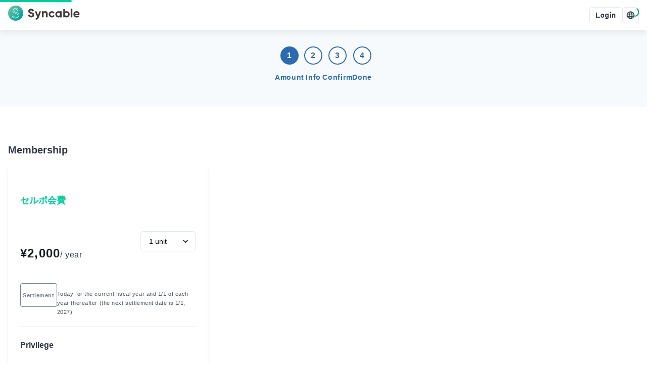

--- FILE ---
content_type: text/html; charset=utf-8
request_url: https://www.google.com/recaptcha/api2/anchor?ar=1&k=6LdaqMQUAAAAAD9wZCAAI7JuUvrM-QCDxbaZyEsX&co=aHR0cHM6Ly9zeW5jYWJsZS5iaXo6NDQz&hl=en&v=PoyoqOPhxBO7pBk68S4YbpHZ&size=invisible&anchor-ms=20000&execute-ms=30000&cb=ip72ga3x9dff
body_size: 48567
content:
<!DOCTYPE HTML><html dir="ltr" lang="en"><head><meta http-equiv="Content-Type" content="text/html; charset=UTF-8">
<meta http-equiv="X-UA-Compatible" content="IE=edge">
<title>reCAPTCHA</title>
<style type="text/css">
/* cyrillic-ext */
@font-face {
  font-family: 'Roboto';
  font-style: normal;
  font-weight: 400;
  font-stretch: 100%;
  src: url(//fonts.gstatic.com/s/roboto/v48/KFO7CnqEu92Fr1ME7kSn66aGLdTylUAMa3GUBHMdazTgWw.woff2) format('woff2');
  unicode-range: U+0460-052F, U+1C80-1C8A, U+20B4, U+2DE0-2DFF, U+A640-A69F, U+FE2E-FE2F;
}
/* cyrillic */
@font-face {
  font-family: 'Roboto';
  font-style: normal;
  font-weight: 400;
  font-stretch: 100%;
  src: url(//fonts.gstatic.com/s/roboto/v48/KFO7CnqEu92Fr1ME7kSn66aGLdTylUAMa3iUBHMdazTgWw.woff2) format('woff2');
  unicode-range: U+0301, U+0400-045F, U+0490-0491, U+04B0-04B1, U+2116;
}
/* greek-ext */
@font-face {
  font-family: 'Roboto';
  font-style: normal;
  font-weight: 400;
  font-stretch: 100%;
  src: url(//fonts.gstatic.com/s/roboto/v48/KFO7CnqEu92Fr1ME7kSn66aGLdTylUAMa3CUBHMdazTgWw.woff2) format('woff2');
  unicode-range: U+1F00-1FFF;
}
/* greek */
@font-face {
  font-family: 'Roboto';
  font-style: normal;
  font-weight: 400;
  font-stretch: 100%;
  src: url(//fonts.gstatic.com/s/roboto/v48/KFO7CnqEu92Fr1ME7kSn66aGLdTylUAMa3-UBHMdazTgWw.woff2) format('woff2');
  unicode-range: U+0370-0377, U+037A-037F, U+0384-038A, U+038C, U+038E-03A1, U+03A3-03FF;
}
/* math */
@font-face {
  font-family: 'Roboto';
  font-style: normal;
  font-weight: 400;
  font-stretch: 100%;
  src: url(//fonts.gstatic.com/s/roboto/v48/KFO7CnqEu92Fr1ME7kSn66aGLdTylUAMawCUBHMdazTgWw.woff2) format('woff2');
  unicode-range: U+0302-0303, U+0305, U+0307-0308, U+0310, U+0312, U+0315, U+031A, U+0326-0327, U+032C, U+032F-0330, U+0332-0333, U+0338, U+033A, U+0346, U+034D, U+0391-03A1, U+03A3-03A9, U+03B1-03C9, U+03D1, U+03D5-03D6, U+03F0-03F1, U+03F4-03F5, U+2016-2017, U+2034-2038, U+203C, U+2040, U+2043, U+2047, U+2050, U+2057, U+205F, U+2070-2071, U+2074-208E, U+2090-209C, U+20D0-20DC, U+20E1, U+20E5-20EF, U+2100-2112, U+2114-2115, U+2117-2121, U+2123-214F, U+2190, U+2192, U+2194-21AE, U+21B0-21E5, U+21F1-21F2, U+21F4-2211, U+2213-2214, U+2216-22FF, U+2308-230B, U+2310, U+2319, U+231C-2321, U+2336-237A, U+237C, U+2395, U+239B-23B7, U+23D0, U+23DC-23E1, U+2474-2475, U+25AF, U+25B3, U+25B7, U+25BD, U+25C1, U+25CA, U+25CC, U+25FB, U+266D-266F, U+27C0-27FF, U+2900-2AFF, U+2B0E-2B11, U+2B30-2B4C, U+2BFE, U+3030, U+FF5B, U+FF5D, U+1D400-1D7FF, U+1EE00-1EEFF;
}
/* symbols */
@font-face {
  font-family: 'Roboto';
  font-style: normal;
  font-weight: 400;
  font-stretch: 100%;
  src: url(//fonts.gstatic.com/s/roboto/v48/KFO7CnqEu92Fr1ME7kSn66aGLdTylUAMaxKUBHMdazTgWw.woff2) format('woff2');
  unicode-range: U+0001-000C, U+000E-001F, U+007F-009F, U+20DD-20E0, U+20E2-20E4, U+2150-218F, U+2190, U+2192, U+2194-2199, U+21AF, U+21E6-21F0, U+21F3, U+2218-2219, U+2299, U+22C4-22C6, U+2300-243F, U+2440-244A, U+2460-24FF, U+25A0-27BF, U+2800-28FF, U+2921-2922, U+2981, U+29BF, U+29EB, U+2B00-2BFF, U+4DC0-4DFF, U+FFF9-FFFB, U+10140-1018E, U+10190-1019C, U+101A0, U+101D0-101FD, U+102E0-102FB, U+10E60-10E7E, U+1D2C0-1D2D3, U+1D2E0-1D37F, U+1F000-1F0FF, U+1F100-1F1AD, U+1F1E6-1F1FF, U+1F30D-1F30F, U+1F315, U+1F31C, U+1F31E, U+1F320-1F32C, U+1F336, U+1F378, U+1F37D, U+1F382, U+1F393-1F39F, U+1F3A7-1F3A8, U+1F3AC-1F3AF, U+1F3C2, U+1F3C4-1F3C6, U+1F3CA-1F3CE, U+1F3D4-1F3E0, U+1F3ED, U+1F3F1-1F3F3, U+1F3F5-1F3F7, U+1F408, U+1F415, U+1F41F, U+1F426, U+1F43F, U+1F441-1F442, U+1F444, U+1F446-1F449, U+1F44C-1F44E, U+1F453, U+1F46A, U+1F47D, U+1F4A3, U+1F4B0, U+1F4B3, U+1F4B9, U+1F4BB, U+1F4BF, U+1F4C8-1F4CB, U+1F4D6, U+1F4DA, U+1F4DF, U+1F4E3-1F4E6, U+1F4EA-1F4ED, U+1F4F7, U+1F4F9-1F4FB, U+1F4FD-1F4FE, U+1F503, U+1F507-1F50B, U+1F50D, U+1F512-1F513, U+1F53E-1F54A, U+1F54F-1F5FA, U+1F610, U+1F650-1F67F, U+1F687, U+1F68D, U+1F691, U+1F694, U+1F698, U+1F6AD, U+1F6B2, U+1F6B9-1F6BA, U+1F6BC, U+1F6C6-1F6CF, U+1F6D3-1F6D7, U+1F6E0-1F6EA, U+1F6F0-1F6F3, U+1F6F7-1F6FC, U+1F700-1F7FF, U+1F800-1F80B, U+1F810-1F847, U+1F850-1F859, U+1F860-1F887, U+1F890-1F8AD, U+1F8B0-1F8BB, U+1F8C0-1F8C1, U+1F900-1F90B, U+1F93B, U+1F946, U+1F984, U+1F996, U+1F9E9, U+1FA00-1FA6F, U+1FA70-1FA7C, U+1FA80-1FA89, U+1FA8F-1FAC6, U+1FACE-1FADC, U+1FADF-1FAE9, U+1FAF0-1FAF8, U+1FB00-1FBFF;
}
/* vietnamese */
@font-face {
  font-family: 'Roboto';
  font-style: normal;
  font-weight: 400;
  font-stretch: 100%;
  src: url(//fonts.gstatic.com/s/roboto/v48/KFO7CnqEu92Fr1ME7kSn66aGLdTylUAMa3OUBHMdazTgWw.woff2) format('woff2');
  unicode-range: U+0102-0103, U+0110-0111, U+0128-0129, U+0168-0169, U+01A0-01A1, U+01AF-01B0, U+0300-0301, U+0303-0304, U+0308-0309, U+0323, U+0329, U+1EA0-1EF9, U+20AB;
}
/* latin-ext */
@font-face {
  font-family: 'Roboto';
  font-style: normal;
  font-weight: 400;
  font-stretch: 100%;
  src: url(//fonts.gstatic.com/s/roboto/v48/KFO7CnqEu92Fr1ME7kSn66aGLdTylUAMa3KUBHMdazTgWw.woff2) format('woff2');
  unicode-range: U+0100-02BA, U+02BD-02C5, U+02C7-02CC, U+02CE-02D7, U+02DD-02FF, U+0304, U+0308, U+0329, U+1D00-1DBF, U+1E00-1E9F, U+1EF2-1EFF, U+2020, U+20A0-20AB, U+20AD-20C0, U+2113, U+2C60-2C7F, U+A720-A7FF;
}
/* latin */
@font-face {
  font-family: 'Roboto';
  font-style: normal;
  font-weight: 400;
  font-stretch: 100%;
  src: url(//fonts.gstatic.com/s/roboto/v48/KFO7CnqEu92Fr1ME7kSn66aGLdTylUAMa3yUBHMdazQ.woff2) format('woff2');
  unicode-range: U+0000-00FF, U+0131, U+0152-0153, U+02BB-02BC, U+02C6, U+02DA, U+02DC, U+0304, U+0308, U+0329, U+2000-206F, U+20AC, U+2122, U+2191, U+2193, U+2212, U+2215, U+FEFF, U+FFFD;
}
/* cyrillic-ext */
@font-face {
  font-family: 'Roboto';
  font-style: normal;
  font-weight: 500;
  font-stretch: 100%;
  src: url(//fonts.gstatic.com/s/roboto/v48/KFO7CnqEu92Fr1ME7kSn66aGLdTylUAMa3GUBHMdazTgWw.woff2) format('woff2');
  unicode-range: U+0460-052F, U+1C80-1C8A, U+20B4, U+2DE0-2DFF, U+A640-A69F, U+FE2E-FE2F;
}
/* cyrillic */
@font-face {
  font-family: 'Roboto';
  font-style: normal;
  font-weight: 500;
  font-stretch: 100%;
  src: url(//fonts.gstatic.com/s/roboto/v48/KFO7CnqEu92Fr1ME7kSn66aGLdTylUAMa3iUBHMdazTgWw.woff2) format('woff2');
  unicode-range: U+0301, U+0400-045F, U+0490-0491, U+04B0-04B1, U+2116;
}
/* greek-ext */
@font-face {
  font-family: 'Roboto';
  font-style: normal;
  font-weight: 500;
  font-stretch: 100%;
  src: url(//fonts.gstatic.com/s/roboto/v48/KFO7CnqEu92Fr1ME7kSn66aGLdTylUAMa3CUBHMdazTgWw.woff2) format('woff2');
  unicode-range: U+1F00-1FFF;
}
/* greek */
@font-face {
  font-family: 'Roboto';
  font-style: normal;
  font-weight: 500;
  font-stretch: 100%;
  src: url(//fonts.gstatic.com/s/roboto/v48/KFO7CnqEu92Fr1ME7kSn66aGLdTylUAMa3-UBHMdazTgWw.woff2) format('woff2');
  unicode-range: U+0370-0377, U+037A-037F, U+0384-038A, U+038C, U+038E-03A1, U+03A3-03FF;
}
/* math */
@font-face {
  font-family: 'Roboto';
  font-style: normal;
  font-weight: 500;
  font-stretch: 100%;
  src: url(//fonts.gstatic.com/s/roboto/v48/KFO7CnqEu92Fr1ME7kSn66aGLdTylUAMawCUBHMdazTgWw.woff2) format('woff2');
  unicode-range: U+0302-0303, U+0305, U+0307-0308, U+0310, U+0312, U+0315, U+031A, U+0326-0327, U+032C, U+032F-0330, U+0332-0333, U+0338, U+033A, U+0346, U+034D, U+0391-03A1, U+03A3-03A9, U+03B1-03C9, U+03D1, U+03D5-03D6, U+03F0-03F1, U+03F4-03F5, U+2016-2017, U+2034-2038, U+203C, U+2040, U+2043, U+2047, U+2050, U+2057, U+205F, U+2070-2071, U+2074-208E, U+2090-209C, U+20D0-20DC, U+20E1, U+20E5-20EF, U+2100-2112, U+2114-2115, U+2117-2121, U+2123-214F, U+2190, U+2192, U+2194-21AE, U+21B0-21E5, U+21F1-21F2, U+21F4-2211, U+2213-2214, U+2216-22FF, U+2308-230B, U+2310, U+2319, U+231C-2321, U+2336-237A, U+237C, U+2395, U+239B-23B7, U+23D0, U+23DC-23E1, U+2474-2475, U+25AF, U+25B3, U+25B7, U+25BD, U+25C1, U+25CA, U+25CC, U+25FB, U+266D-266F, U+27C0-27FF, U+2900-2AFF, U+2B0E-2B11, U+2B30-2B4C, U+2BFE, U+3030, U+FF5B, U+FF5D, U+1D400-1D7FF, U+1EE00-1EEFF;
}
/* symbols */
@font-face {
  font-family: 'Roboto';
  font-style: normal;
  font-weight: 500;
  font-stretch: 100%;
  src: url(//fonts.gstatic.com/s/roboto/v48/KFO7CnqEu92Fr1ME7kSn66aGLdTylUAMaxKUBHMdazTgWw.woff2) format('woff2');
  unicode-range: U+0001-000C, U+000E-001F, U+007F-009F, U+20DD-20E0, U+20E2-20E4, U+2150-218F, U+2190, U+2192, U+2194-2199, U+21AF, U+21E6-21F0, U+21F3, U+2218-2219, U+2299, U+22C4-22C6, U+2300-243F, U+2440-244A, U+2460-24FF, U+25A0-27BF, U+2800-28FF, U+2921-2922, U+2981, U+29BF, U+29EB, U+2B00-2BFF, U+4DC0-4DFF, U+FFF9-FFFB, U+10140-1018E, U+10190-1019C, U+101A0, U+101D0-101FD, U+102E0-102FB, U+10E60-10E7E, U+1D2C0-1D2D3, U+1D2E0-1D37F, U+1F000-1F0FF, U+1F100-1F1AD, U+1F1E6-1F1FF, U+1F30D-1F30F, U+1F315, U+1F31C, U+1F31E, U+1F320-1F32C, U+1F336, U+1F378, U+1F37D, U+1F382, U+1F393-1F39F, U+1F3A7-1F3A8, U+1F3AC-1F3AF, U+1F3C2, U+1F3C4-1F3C6, U+1F3CA-1F3CE, U+1F3D4-1F3E0, U+1F3ED, U+1F3F1-1F3F3, U+1F3F5-1F3F7, U+1F408, U+1F415, U+1F41F, U+1F426, U+1F43F, U+1F441-1F442, U+1F444, U+1F446-1F449, U+1F44C-1F44E, U+1F453, U+1F46A, U+1F47D, U+1F4A3, U+1F4B0, U+1F4B3, U+1F4B9, U+1F4BB, U+1F4BF, U+1F4C8-1F4CB, U+1F4D6, U+1F4DA, U+1F4DF, U+1F4E3-1F4E6, U+1F4EA-1F4ED, U+1F4F7, U+1F4F9-1F4FB, U+1F4FD-1F4FE, U+1F503, U+1F507-1F50B, U+1F50D, U+1F512-1F513, U+1F53E-1F54A, U+1F54F-1F5FA, U+1F610, U+1F650-1F67F, U+1F687, U+1F68D, U+1F691, U+1F694, U+1F698, U+1F6AD, U+1F6B2, U+1F6B9-1F6BA, U+1F6BC, U+1F6C6-1F6CF, U+1F6D3-1F6D7, U+1F6E0-1F6EA, U+1F6F0-1F6F3, U+1F6F7-1F6FC, U+1F700-1F7FF, U+1F800-1F80B, U+1F810-1F847, U+1F850-1F859, U+1F860-1F887, U+1F890-1F8AD, U+1F8B0-1F8BB, U+1F8C0-1F8C1, U+1F900-1F90B, U+1F93B, U+1F946, U+1F984, U+1F996, U+1F9E9, U+1FA00-1FA6F, U+1FA70-1FA7C, U+1FA80-1FA89, U+1FA8F-1FAC6, U+1FACE-1FADC, U+1FADF-1FAE9, U+1FAF0-1FAF8, U+1FB00-1FBFF;
}
/* vietnamese */
@font-face {
  font-family: 'Roboto';
  font-style: normal;
  font-weight: 500;
  font-stretch: 100%;
  src: url(//fonts.gstatic.com/s/roboto/v48/KFO7CnqEu92Fr1ME7kSn66aGLdTylUAMa3OUBHMdazTgWw.woff2) format('woff2');
  unicode-range: U+0102-0103, U+0110-0111, U+0128-0129, U+0168-0169, U+01A0-01A1, U+01AF-01B0, U+0300-0301, U+0303-0304, U+0308-0309, U+0323, U+0329, U+1EA0-1EF9, U+20AB;
}
/* latin-ext */
@font-face {
  font-family: 'Roboto';
  font-style: normal;
  font-weight: 500;
  font-stretch: 100%;
  src: url(//fonts.gstatic.com/s/roboto/v48/KFO7CnqEu92Fr1ME7kSn66aGLdTylUAMa3KUBHMdazTgWw.woff2) format('woff2');
  unicode-range: U+0100-02BA, U+02BD-02C5, U+02C7-02CC, U+02CE-02D7, U+02DD-02FF, U+0304, U+0308, U+0329, U+1D00-1DBF, U+1E00-1E9F, U+1EF2-1EFF, U+2020, U+20A0-20AB, U+20AD-20C0, U+2113, U+2C60-2C7F, U+A720-A7FF;
}
/* latin */
@font-face {
  font-family: 'Roboto';
  font-style: normal;
  font-weight: 500;
  font-stretch: 100%;
  src: url(//fonts.gstatic.com/s/roboto/v48/KFO7CnqEu92Fr1ME7kSn66aGLdTylUAMa3yUBHMdazQ.woff2) format('woff2');
  unicode-range: U+0000-00FF, U+0131, U+0152-0153, U+02BB-02BC, U+02C6, U+02DA, U+02DC, U+0304, U+0308, U+0329, U+2000-206F, U+20AC, U+2122, U+2191, U+2193, U+2212, U+2215, U+FEFF, U+FFFD;
}
/* cyrillic-ext */
@font-face {
  font-family: 'Roboto';
  font-style: normal;
  font-weight: 900;
  font-stretch: 100%;
  src: url(//fonts.gstatic.com/s/roboto/v48/KFO7CnqEu92Fr1ME7kSn66aGLdTylUAMa3GUBHMdazTgWw.woff2) format('woff2');
  unicode-range: U+0460-052F, U+1C80-1C8A, U+20B4, U+2DE0-2DFF, U+A640-A69F, U+FE2E-FE2F;
}
/* cyrillic */
@font-face {
  font-family: 'Roboto';
  font-style: normal;
  font-weight: 900;
  font-stretch: 100%;
  src: url(//fonts.gstatic.com/s/roboto/v48/KFO7CnqEu92Fr1ME7kSn66aGLdTylUAMa3iUBHMdazTgWw.woff2) format('woff2');
  unicode-range: U+0301, U+0400-045F, U+0490-0491, U+04B0-04B1, U+2116;
}
/* greek-ext */
@font-face {
  font-family: 'Roboto';
  font-style: normal;
  font-weight: 900;
  font-stretch: 100%;
  src: url(//fonts.gstatic.com/s/roboto/v48/KFO7CnqEu92Fr1ME7kSn66aGLdTylUAMa3CUBHMdazTgWw.woff2) format('woff2');
  unicode-range: U+1F00-1FFF;
}
/* greek */
@font-face {
  font-family: 'Roboto';
  font-style: normal;
  font-weight: 900;
  font-stretch: 100%;
  src: url(//fonts.gstatic.com/s/roboto/v48/KFO7CnqEu92Fr1ME7kSn66aGLdTylUAMa3-UBHMdazTgWw.woff2) format('woff2');
  unicode-range: U+0370-0377, U+037A-037F, U+0384-038A, U+038C, U+038E-03A1, U+03A3-03FF;
}
/* math */
@font-face {
  font-family: 'Roboto';
  font-style: normal;
  font-weight: 900;
  font-stretch: 100%;
  src: url(//fonts.gstatic.com/s/roboto/v48/KFO7CnqEu92Fr1ME7kSn66aGLdTylUAMawCUBHMdazTgWw.woff2) format('woff2');
  unicode-range: U+0302-0303, U+0305, U+0307-0308, U+0310, U+0312, U+0315, U+031A, U+0326-0327, U+032C, U+032F-0330, U+0332-0333, U+0338, U+033A, U+0346, U+034D, U+0391-03A1, U+03A3-03A9, U+03B1-03C9, U+03D1, U+03D5-03D6, U+03F0-03F1, U+03F4-03F5, U+2016-2017, U+2034-2038, U+203C, U+2040, U+2043, U+2047, U+2050, U+2057, U+205F, U+2070-2071, U+2074-208E, U+2090-209C, U+20D0-20DC, U+20E1, U+20E5-20EF, U+2100-2112, U+2114-2115, U+2117-2121, U+2123-214F, U+2190, U+2192, U+2194-21AE, U+21B0-21E5, U+21F1-21F2, U+21F4-2211, U+2213-2214, U+2216-22FF, U+2308-230B, U+2310, U+2319, U+231C-2321, U+2336-237A, U+237C, U+2395, U+239B-23B7, U+23D0, U+23DC-23E1, U+2474-2475, U+25AF, U+25B3, U+25B7, U+25BD, U+25C1, U+25CA, U+25CC, U+25FB, U+266D-266F, U+27C0-27FF, U+2900-2AFF, U+2B0E-2B11, U+2B30-2B4C, U+2BFE, U+3030, U+FF5B, U+FF5D, U+1D400-1D7FF, U+1EE00-1EEFF;
}
/* symbols */
@font-face {
  font-family: 'Roboto';
  font-style: normal;
  font-weight: 900;
  font-stretch: 100%;
  src: url(//fonts.gstatic.com/s/roboto/v48/KFO7CnqEu92Fr1ME7kSn66aGLdTylUAMaxKUBHMdazTgWw.woff2) format('woff2');
  unicode-range: U+0001-000C, U+000E-001F, U+007F-009F, U+20DD-20E0, U+20E2-20E4, U+2150-218F, U+2190, U+2192, U+2194-2199, U+21AF, U+21E6-21F0, U+21F3, U+2218-2219, U+2299, U+22C4-22C6, U+2300-243F, U+2440-244A, U+2460-24FF, U+25A0-27BF, U+2800-28FF, U+2921-2922, U+2981, U+29BF, U+29EB, U+2B00-2BFF, U+4DC0-4DFF, U+FFF9-FFFB, U+10140-1018E, U+10190-1019C, U+101A0, U+101D0-101FD, U+102E0-102FB, U+10E60-10E7E, U+1D2C0-1D2D3, U+1D2E0-1D37F, U+1F000-1F0FF, U+1F100-1F1AD, U+1F1E6-1F1FF, U+1F30D-1F30F, U+1F315, U+1F31C, U+1F31E, U+1F320-1F32C, U+1F336, U+1F378, U+1F37D, U+1F382, U+1F393-1F39F, U+1F3A7-1F3A8, U+1F3AC-1F3AF, U+1F3C2, U+1F3C4-1F3C6, U+1F3CA-1F3CE, U+1F3D4-1F3E0, U+1F3ED, U+1F3F1-1F3F3, U+1F3F5-1F3F7, U+1F408, U+1F415, U+1F41F, U+1F426, U+1F43F, U+1F441-1F442, U+1F444, U+1F446-1F449, U+1F44C-1F44E, U+1F453, U+1F46A, U+1F47D, U+1F4A3, U+1F4B0, U+1F4B3, U+1F4B9, U+1F4BB, U+1F4BF, U+1F4C8-1F4CB, U+1F4D6, U+1F4DA, U+1F4DF, U+1F4E3-1F4E6, U+1F4EA-1F4ED, U+1F4F7, U+1F4F9-1F4FB, U+1F4FD-1F4FE, U+1F503, U+1F507-1F50B, U+1F50D, U+1F512-1F513, U+1F53E-1F54A, U+1F54F-1F5FA, U+1F610, U+1F650-1F67F, U+1F687, U+1F68D, U+1F691, U+1F694, U+1F698, U+1F6AD, U+1F6B2, U+1F6B9-1F6BA, U+1F6BC, U+1F6C6-1F6CF, U+1F6D3-1F6D7, U+1F6E0-1F6EA, U+1F6F0-1F6F3, U+1F6F7-1F6FC, U+1F700-1F7FF, U+1F800-1F80B, U+1F810-1F847, U+1F850-1F859, U+1F860-1F887, U+1F890-1F8AD, U+1F8B0-1F8BB, U+1F8C0-1F8C1, U+1F900-1F90B, U+1F93B, U+1F946, U+1F984, U+1F996, U+1F9E9, U+1FA00-1FA6F, U+1FA70-1FA7C, U+1FA80-1FA89, U+1FA8F-1FAC6, U+1FACE-1FADC, U+1FADF-1FAE9, U+1FAF0-1FAF8, U+1FB00-1FBFF;
}
/* vietnamese */
@font-face {
  font-family: 'Roboto';
  font-style: normal;
  font-weight: 900;
  font-stretch: 100%;
  src: url(//fonts.gstatic.com/s/roboto/v48/KFO7CnqEu92Fr1ME7kSn66aGLdTylUAMa3OUBHMdazTgWw.woff2) format('woff2');
  unicode-range: U+0102-0103, U+0110-0111, U+0128-0129, U+0168-0169, U+01A0-01A1, U+01AF-01B0, U+0300-0301, U+0303-0304, U+0308-0309, U+0323, U+0329, U+1EA0-1EF9, U+20AB;
}
/* latin-ext */
@font-face {
  font-family: 'Roboto';
  font-style: normal;
  font-weight: 900;
  font-stretch: 100%;
  src: url(//fonts.gstatic.com/s/roboto/v48/KFO7CnqEu92Fr1ME7kSn66aGLdTylUAMa3KUBHMdazTgWw.woff2) format('woff2');
  unicode-range: U+0100-02BA, U+02BD-02C5, U+02C7-02CC, U+02CE-02D7, U+02DD-02FF, U+0304, U+0308, U+0329, U+1D00-1DBF, U+1E00-1E9F, U+1EF2-1EFF, U+2020, U+20A0-20AB, U+20AD-20C0, U+2113, U+2C60-2C7F, U+A720-A7FF;
}
/* latin */
@font-face {
  font-family: 'Roboto';
  font-style: normal;
  font-weight: 900;
  font-stretch: 100%;
  src: url(//fonts.gstatic.com/s/roboto/v48/KFO7CnqEu92Fr1ME7kSn66aGLdTylUAMa3yUBHMdazQ.woff2) format('woff2');
  unicode-range: U+0000-00FF, U+0131, U+0152-0153, U+02BB-02BC, U+02C6, U+02DA, U+02DC, U+0304, U+0308, U+0329, U+2000-206F, U+20AC, U+2122, U+2191, U+2193, U+2212, U+2215, U+FEFF, U+FFFD;
}

</style>
<link rel="stylesheet" type="text/css" href="https://www.gstatic.com/recaptcha/releases/PoyoqOPhxBO7pBk68S4YbpHZ/styles__ltr.css">
<script nonce="fRSyTkXFE2YR7g1P4ApEGA" type="text/javascript">window['__recaptcha_api'] = 'https://www.google.com/recaptcha/api2/';</script>
<script type="text/javascript" src="https://www.gstatic.com/recaptcha/releases/PoyoqOPhxBO7pBk68S4YbpHZ/recaptcha__en.js" nonce="fRSyTkXFE2YR7g1P4ApEGA">
      
    </script></head>
<body><div id="rc-anchor-alert" class="rc-anchor-alert"></div>
<input type="hidden" id="recaptcha-token" value="[base64]">
<script type="text/javascript" nonce="fRSyTkXFE2YR7g1P4ApEGA">
      recaptcha.anchor.Main.init("[\x22ainput\x22,[\x22bgdata\x22,\x22\x22,\[base64]/[base64]/[base64]/[base64]/[base64]/[base64]/[base64]/[base64]/[base64]/[base64]\\u003d\x22,\[base64]\\u003d\\u003d\x22,\[base64]/DjMO/w57DjsKfw47Ci8OjEcKYRTfCnlDDhcO7wpjCp8O1w7PCsMKXA8Oaw4M3XllvNVDDjMOpKcOAwr9iw6YKw5bDjMKOw6cqwo7DmcKVb8OEw4Bhw5MtC8Owbh7Cu3/CkW9Xw6TCh8KTDCvCgWsJPkzCscKKYsOowodEw6PDk8OjOiRrCcOZNnRsVsOscGzDoixPw5HCs2dnwp7CihvCuy4FwrQOwpHDpcO2woXCvhMuSsOkQcKbZglFUjHDug7ChMKmwqHDpD1Uw4LDk8K8P8KrKcOGZ8KNwqnCj0XDvMOaw49ew6t3wpnCjw/CvjMGL8Oww7fCssKywpUbX8ONwrjCucOTDQvDoSHDpTzDkWA1aEfDisO/[base64]/wr7Dt8OkKMK5w5HCosKZw7BWQnFbwrbCjybCpMKIwrLCr8KBHMOOwqXCjRtqw5DCi0IAwpfCm2QxwqEgwpPDhnEOwqEnw43CrsOTZTHDmVDCnSHCjgMEw7LDm2PDvhTDkEfCp8K9w7PCiUYbTcOVwo/[base64]/[base64]/DhTbDqcO4OMK4wpBmw67CrUjDpnnDi148w6lJHsOZTF/[base64]/DtcKhw7cdwqDDsMK/asOjwqxGNMKuesOBw5sRw5AAw6jCksOkwrsPw63CsMKbwonDvcKOPcOBwrUOQndWFcKFQCXDvUDCvR/DmMK2WlAvwrwnw7UVw6rCuipZwrTCh8KBwrZnOsO9wrDCrj4QwoFAT0LClEMkw59LNEdVWAnDjCFLP1dIw4kUw7BIw6bDksO2w7bDuW3CnjZow4/ComRLTiXClcOLezodw6x2YDHCv8OfwqbCpmbCksKiwrdlw5zDiMOjDsKvw4kzw5TDkcOsZcKvS8Krw4bCrhDDisOBIMKMw7hrwrZCbcOKw4EIwrEpw6fDrB3DtW/CrR1oeMK7csKpOcKPw6EOQ3ALJsKqbXDCtiBrMsKewrskJCQ5wpTDgGPDtcKJb8OzwoDDp1vDsMONw7/Ctm0Ow4XCpmHDssOlw5ojS8KPGsOXw7LCr0R5CsOBw4E4D8OFw6tlwq9ED2JYwq7CqMOwwpkKf8O9w7DCrABGbcO9w60BC8K8wpNELsOHwrXCtm3Cp8OyRMO/OX/Dnhovw57CiW3DkEgOw5FzbA9EShZ7w7BzShxew6/DhSByMcO0UMKRMy1pIzTDpcK8wo5dwr/DlEQmwo3CgwRXKsK5ZsKwTlDCnlDDk8KcN8K+wprDp8OzKsKgZ8KROzczw4VKwpTCsQZ0ccOTwo48wq7CjMK6KQLDt8OawrkuI1LCigF8wozDp3/Du8OWBMOjWcOvfMOnBBfDom0KP8KSQsOYwprDjW53GsO+wpJDMDnClcO9wqLDjMO2O29jwqjCu3nDgDEFwpkSwoRPwp/CjDMfw6Q4woBmw5bCo8Kuwr5tGyh0Fk4ALlLCgkvCgcOxwpVjw7drBcOqwoZJfhJgwpsaw5jDl8KAwopINVjDmcKcJMOpTsO/[base64]/DpGAoHznDs8KNwpdjwrwXbMKvw4cwVljCpilxwq4GwpbCnw/[base64]/Cn8O9wqwUTMO8w43CrsKDeHNsbcOqw4EYwo8jdMOtw7kDw5AXZsOLw4EawrBvEcOlwoQww4XDlxPDjFjDvMKLw6IDwqbDtx7Dl3JSVMKvwrVAwr/CqMK4w7bCoGbDgcKhw6xmFAvCucKaw4rCnX3DhMOxwqrDjh7CksKVdsOydUoaHhnDuwvCtMKzWcKqFsK1UEdKdQZpwpkHw6PCl8OXbcODKcOdw60kBH9uw5B5chrDrg4Ec1bCuzfCh8KNw4bCtsO9woRLd2rCl8K+w4fDlUsxwoYTCsK7w5nDmC/[base64]/w4dOaMKCScOACDvDnUUZwo7CgFjDnsKQcWHDpsOCwq3CplwmwqnChsKfWcOFwqPDpGsIASPChcKhw6jCl8KfIQZ3ZS0YdsK1wpDCgcKjwq3CuwnCoQnDqsKZwprDoBJKHMK0X8OJcA90VcOmwqAZwp0XRE7DgsOFRBJOLMK0wpzCoh4lw5lIFTsfXVLClEzCkMK/w5TDg8OuBxXDqsKKw47DosKeLi1ZM2nDqMOQQQnDsVk7wqAAwrB5NyrDocKfw6sNPENBLsKfw7J/CcKuw7x/CmhbUnHDvmMyBsK3woFFw5HCknnDosKAwqw4f8O7RGAtcHIYwqPDvMKMacKxw5bDijpWS03CsGkcwrFxw7LCiT5LYxNhwqPDsSYQXyQiS8OfF8O9w7ERw4zDnwvDmFkWw6nDhw90wpbCqDlHK8Oxwp4BwpPDg8KSw6rClMKgDcOyw4fDqXEgw7V2w5g/XMKjb8ODwoYvccKQwpwTwoRCG8OEw6d7ETXDjMKNwrMOw7phZ8KoLcKLw6nCssOrVhsgWQnCjCjCpQPDucK7WMODwpDCnMOfHC88HQjDjSUJCxgkM8Kew4wpwrU6FXYeJMO8wpo4V8Odwp50RMOsw4EDw6jCqw/CoB5MP8O+wovCo8KSw6XDi8OIw5zDpMK/w47CocKHwpVOw5hTU8OsTsKowpVBw4PCsxt1BE4IG8O9ASNtXsKMNzjDjjliC2wiwoXChsOdw73CssK8Z8OmZMOdSn5Ew6lBwo/Chk4eYcKET3XDmmvCn8KwF0bCncKmFsOzVwd/EsOhfcOSOHDDny5jwrgFwoMgScOMw4jCmsKBwqzChsOKw4wrwp5Iw7vChUTCvcOEwrDCjDDCosOCwo0RK8K3OWzCvMKKM8OsMcKgwrrDoDbDtcOhQsKsKX4zw7DDj8KQw6MMI8KVwoTCszrDrcOVNsK9w4Avw7vCpsO8w7/Cqwktwpc9w7zDmMK5H8OswqHDvMKTZMO4ayljw7gawol3w6/Cix/Cr8O5I2Iww4fCmsKXDHpIw4XCjsK5woM8wrfDk8KFw4TCglI5UEbCmFQVwpXDh8KhFyjCvcKNacOoHsKlwr/Dn0s0wr7Cg1F1Nk3DhcK3bmheNjRjw5cCw65SJ8OVRMKkMXgjMTvCq8KRVjEcwqkhwrFsH8OPYUxuwoTDrCQSw5PCu2FcwpTCqsKPWlB3eVI2OCgwwoTDjcOAwrZZwrLDjU7DisKMNMOdAhfDkMOEWMOLwpbCiDHChMO4aMKaaE/CqWPDqsOfDAvCsCTCucK1RsKxJXshe1RvDmrCgMKhw74CwoZYNi91w5nCgMKKwpfDm8K+w4TCriwoIcKLGTTDhExtwpzCgMKFbsO+wr/CoyDDl8KBwoxaDMKhwo3Dp8OLOhYoccOXw5HCsFpbeEpAw7rDtMK8w7UxbjXCusKRw6bDocK4wrLCp28Iw6xGw6vDnBLDucOQbG14EmwVw61bfsK1w7Auf3PCsMKrwobDknMWFcKEHsKtw4M5w7hRD8K+B2DDuXMzWcOTwolYw5cnH05cwpxPdEvCl2/ChcKiw5QQC8OjZBrDh8O0w43ClT3Cm8OIw77CnMO3e8OfInTCq8K5w7DCvxkdbD/[base64]/[base64]/[base64]/wpjCoAZgAULCqDFQYsORFMKmbzzDm8OsQ8KAwpEUwrjDvzDDlyJlO0FtA3jDt8OeSlXCocKSGMKRDUd+LcKBw4JeQsOFwq1ZwqDCh0bCjMOEb0bCngPCr0LDlMKAw6JeWcKnwqHDq8OaF8OSw7nDhsOVwo1wwpbDoMOMFDk2w4bDtCQefA/Cr8KYIMObAVo5SMKqSsKMdnFtw6A3MGHCmwXDuQ7CpcOFQcKJF8K3w4E7VHBiwqxBK8OYWzUKa2jCj8Omw6QDB0R0w7pywpTDomDDoMK6w5rCpxAccz8ZeElNw5Rlwrt0w78nIsKMQcOmNsKgfU8GMn/Dq34BcsKwQw1zwpDChwpOwobCm0rCjUbDssK+wpbCusODasOhYcKxZU3DjXLCv8K/w4vDlcKkG13CosOwE8K8wofDrWHDs8K4TMKsC2R9KCYFD8KfwoXCqknCu8O2NMO/wobCognDkcKEwp8mw4Qhw4NTZ8K/NB/CssOww7bCq8Oaw5A+w50nLTfCqWcXbsOWw67DtUzDisOFJsK4ZsOSw7U8w5rCggrClndLEsKvQMOCVH9xGcK5TsO4wpxFBcOSQGfDj8Kew4PDn8KhWmXDvG1WSMKnAV3DlMKJw6NTw61vAQsGYcKULcK2wqPCi8O/w7PCj8Ocw6/CjlzDicKKw7p6OB/CjVPCkcOidsOUw4zDrX4Cw4XDlS1Pwp7DulXCvk8HAsOowqoLwrdyw6PDosKow43Cs30hWizCsMK9YmVVJ8KNw6kwTHTCnMO3w6PCpBdrwrY6J2NAwppfw7/DusOSwr0Bw5fCicOTw7YywoV4w40acnfDqRR6Ax9Zw5UXWmtQI8K1wrrDojd2aypnwq/DiMOfcwEvBmEHwrbCgsKIw6bCr8OcwrELw7LDl8O2wptLcMOcw5/Dp8OGwq/[base64]/[base64]/wqdSNhTCjwMCbAPCnFPCjlpOCTIgKH/CscOwDcO7VsOIwp7CqS7CmMKxJsOow5sXZcOlSH3ClsKAHXQ9IMOLE0/DqcO5RA/CrMK6w6vDrsO+D8K+bsKHUXddMS/DucKlPh3CqsK5w4/[base64]/CjMOmwrTDhWsyIsOiwqA0woIbwo1Bwr0fwpYrwps2J1t5FsKkWsKDw7NiQcKgw6PDmMKkw6vDnMKTR8KsKTzDmMK0ZQVmI8ODeivDjcKnVMOvBRl6PsOECms4w6fDgCF7CcO+w7o/wqHCmsK1w7jDrMKAw4HCs0LCn1/[base64]/[base64]/DgsOow6PCtGpSwqdJw47CpSvDkThhwrjDqxTDhcOcw5IeT8K8wo3ClWbDikPDiMK5w7oIAUA2w5ADwrNMesOGH8OLwpzChwDCg0fCo8KYVAhFWcKPwprCj8OWwr/CtMKvBT4wRRvDhwfDssKnX1MCf8OrV8ONw4PDiMO+acKawqwnMMKNwoVnF8OQw6PDgSolw5fDisKcEMOMw7sfwqZCw7vCo8OMccK/[base64]/DlkxIw6wNL8ODcsKVwp/[base64]/Cm8KBbMOYw57DvF7DgcKzwqU3w4fDkD1YGggLUMOfwqUEwq/[base64]/[base64]/Drj/Dp2V6EsKawq1nK8O2BcKPJ8KIwrQMw4nCsBTDvMKdEkonAivDkE7CiiFuwppHSMO0KltVY8Kjwq/CuT17wp52w6TClVpFwqfDuEpEIUHCtsOzw58fRcOHwp3CjcOuwogMG3PDjzwKQlReDMOWBzBoWXrDscOaYh0ra1YWwobChsO9woPDu8OHWFhLEMKOwpR5w4Qfwp7CjsO/MhbDvy9vXsOAfT3Cr8KZLDrDm8OTBsKRw4RQw5jDuhvDhl3CswLCjTvCv3bDusKUEj0Tw6tWw70AEMK2bcKTfQ0FOEPCpyTCkjLDnnrCv0rDssKuw4JiwqHCh8OuIXTDn27Ct8KoIi/DiUPDuMKuw7wwF8KYB0AZw4TCgk3CjwjDhcKMAMOgwo/[base64]/CmUxxwqLDr8OOw44SIjPDtcOUdcK3wqMEPMOBw6TCqsOpw7nCqMOeKMOOwrrDhcKfQCs1bw5kEG4swq0XRTAzBXMIK8K7LsOYbynDrMOFMmcNw7TDvkLCjsOyF8OrN8OLwpvCqF1yRQ9Kw7ZARcKLwoghXsOtw5/[base64]/Cmk8gZR4HZy02wq7Cn8OQwqoyw6zCo8O9T3jDu8KNbA3Cs0zDqC7Dpzx0w4cvw6DCkAlvw5jCj0BXfX7CpjdSa2jDsxMDw4rCt8KNPsOjwpTCk8KZEMKtBMKhw79gw5FIwrXChzPCjgtMwoDCqAoYwq/CoXDCmsK0DsO8YkRlMcO8Zh85wobDuMO2w4dES8KCR27DlhPDvCzCtsK9PiR2LsOWw6PCjTPCvsOQwonDu3FLFE/[base64]/CoMOcUm7DrsOUbX5mcwzDpkh0woDCi8KCU8KCRMOww6vDiSrCoGIGw77CvMKcfxbDgGV5UzbCgB0oATxIYnnCmG5ZwqcRwoRZbgtGwohZF8K8Y8KoMsKJwoHClcO/wonCnEzComthw5lZw58nCgLDhw7ChxV3IMOzw6YsQWbCk8OSRcKsA8KneMKdG8OSw7zDh3fCj1PDs25zOcK5ZcOHPMKkw4VveUd1w7YAXj9OY8O4XCw3PsKyI3IPw4PCkwheOxluN8O9wptAcXLCucOJB8OawrLDlxQJbsO/w4wSW8OAFRR8wqFKchTDgcKIaMO/wpHDg1TDrhUSw519OsKdw67CgWF9W8OYwoRKIsOEwrR2w7fCj8KMOSHCi8OkaH/DtSA1w409acK1U8KmE8K3w5Rpw5TDqBUIw54ow7hdw705w5wdUsKSBXduwo1aw7xKIyDCoMOTw5bCuFALw45zI8Ojw6nDhcOwRBl9wqvCohvCqH/DjsKxbzYowpvClTMQw5jCoypFYXPCrsKGw4AWw4jCvcOPwrR6wr0CMcKKwoTCkF/[base64]/Cpxo4w4oaw6NpHMOcw5EaB8K0McOYw5hsw6BWaHp0w792L8KFw4d4w5XDkHAkw41lRcOyUgFAwrjCmsKoScO9wowgMiIrEcKJP3/DjxpgwprDmcKhFW7CnkfCm8OFGsOpXsOjfcK1wo3CuUpkwr1awqbCvUPChMONTMOgworDk8KowoAMwogBw7cfDB/ChMKYA8K2H8OxVFDDg3nDlsOMw7/[base64]/w6rDk8KHw6rDh8Ojw6Acw5IHJcOTwrQ1w79uGMOsw5bCpHrChMO9w47DtcOdPsOWV8OrwrAfA8O4XMOUV3jCs8Khw4zDmG/[base64]/w7XDq0bDhDLCumvChcOWw5XDuMKAPU88LWgIOy7Cm8O4w5fChcKmwobDhcO3bsK2RjdND1EHwpJjW8OeIjvDg8Kiwocnw6/CvlxbwqnCgcKxwpvCpC7DjMODw4PCtMOpwqBsw5h5EsOewq7Ci8KLMcOmHsOMwpnChMO6EnPCrhPDjGfCtcKWw4JfFxlwL8OSw789FMKzw6/Dg8OCQW/DoMOdWMKSwr/CrsKUEcKmcw9fABLChsK0ScKhZ2pvw7/CvychHsO9ODFowqTCmsOibSbDnMKWw5xHYMKLTcOpwopFw69gZcKfw5QdKFwcbx5XcV7CksKeDsKpGWbDnsKPB8KAQH4jwpzCg8OaRcOseQ3DqMOFw7syFcKKw4l8w4J+aDZwOcOOD0PCvyjDpcOeH8OfdifCm8OUw7E+wqIZwo7CqsOIwp/Doi00w6c1woEaXsKVBcOuYzwrNcKOw6jDni41ZyHDocOmK2t2BMOECBkVwpAFdXzChcOUcsOgbXrDulzCowg9PMOXwp8mDQUTZ2TDl8OPJlvCqMO+wrlZG8KBwo3DlMOQTcOSesKRwpfCvMK+wr/DhRpKw5DCkMOPasOjV8KOVcKxIFrCnUDDhMO3PcO+MTkbwo1JwqLCg0DDlik/[base64]/JsK7EcOXw4zDj8KNwprDvgRcwr3DsEBpOMOvS8KDYsKMWMOLBDd2ecOEw4zDjcOTw43CnsKBUHNJcMOTa3xXwqXDjsKuwqzDnsKtBMOfJR5YTBEUV3p6ecOjVcKzwofCosOVwoRTw6fDq8Olw4t+cMOYZ8OIccKPw7Mqw4fCksOSwr3Dt8OqwrACNW/Cv3vCgMKbeWrCusK3w7PDsj/CpWDCmcKqwo9bCcOtTsOdw4DCnSTDhQ57w4XDucKtVcOvw7TDgMOFwr5WIsOww5jDnMOoMMKkwr57aMKoVjHDlcKCw6/[base64]/w4DCoWLChDnDh8O/[base64]/[base64]/GBHDrn7DkcKkw4MGw4nDjytSwqXDqsO/TcKDelNrVUgzwoJ9EMOewqPDlSZGN8KVwrYVw5waCkrCq1VkT0IgQy7ConAUOBTDv3PDhGQawpzDi1N7wovCucOQbiAUwoTCocK4w4RIw6ljwqZHUcO7wqrCkyzDggTCrV5Dw4zDs0zDj8KvwrYWwqA9bsKmwrfCtMOvwoNrw4krw7PDsjfCkjFiRh/[base64]/DgXDCgRjCrwglLMO/CQZwFzZtw4lefcO6w5ELc8K8RRMwTUbDoFnDl8KlKzrDrzobAsOoMEnDtcKeG2zDpcKMScOgJBx8w67DqMOydxPCusO0bWnCi0YdwrdLwqFLwrRVwoExwr8oeDbDm0rDvsORKXkYGDDCmMKyw7MYG1/Dt8OLMx/CuxXDnsKXacKTB8K2IMOpw5dEwqvDkU3CoDfDvDoPw7rDtsK6fiRGw4B3IMOvZMOQw7BTLMOtJW9yXGNvwqICMAvCrwTCvsOmdG7DuMOnwpDCm8OZBwVVwq3CuMOLwo7DqkHCjlgWfBgwfMKuFMKkcsOlIMOvwoFbwoHCncO/AsOjYyfDrQVewrgZbMOpwqDDgsKIw5IMw4IBNkjCm0bCnhzDg2HCsztvwrlSXRgNLF1Aw6oIVMKuwo3DsGfCucOVU2/DjmzCjzXCsWhKVHEybR0Pw4ghPcK+ccK4w7BfQizCtMKIw5HCkijCssO/Xw1JIh/DmsK7w4o8w7s2wpbDiGdeTsK+T8KHaW3CkncxwpLDtcOVwp4ywrJpdMOTwox6w4s7wpRFTsKww5PDtcKsHMO7LV/CixBKwo/CmBLDjcKUw6dTMMKuw6HCkyEBAEDDkTddV2jDsHhDw7XCuMO3w5ZNYBsVJMOEwqzDi8OkccKxwpBywqF1esOUwo1UfsKIJxFnCWgYwq/CqcORwofCiMOQCQIhwoktesKXTy7DlmvCv8OJw4oTCHM4wp49w59fLMOKHsOIw7cjflJlVDXCksKJUcOAYMK0M8O6w7wlwrgKwpnCtsKmw7cNAlHCk8KXw7RJI2zDvsOTw63Cl8Osw5FmwrtWe1bDvVXCjDrCj8KFw47CvxVDVMKDwo/Dv1RNARPCpwgFwqJ8CMKqUHEPd3rDjXtEw4FtwoHDsw3DiFwGw5RTIHbCl2PCj8OWw6xHanvDrsKhwqrCqsOaw5YQccOHUx7Du8ORHz1Hw7wyUgFMZMOiE8KGNW/DkXATVm/[base64]/DhMObwrEEwooGKm10wqJhw6nCkhPDrnkcRcKXL2cXw4JFZMObbcOvw4vCkGh/wrtvw6/[base64]/CgcOtw49Yw6s5w5d2SsKyfcKRZMKUayXCicOOw5HDrTDCt8Knwo8Pw47Cqy7DqMKRwqHDqMOvwoXCgMK5W8KQKcOZZkckw4M1w5tuEE7ChU/Dmn7CocO9wocDYsO3dGMawpYcX8OJAlNaw4bCh8Kbw7TCnsKLw4YsQsOlwp/CkQbDlcOZAMOKKA/CkcO9XR7Cs8Kow4lbwp3ClMO+woAhKzzDgcOdFWUUw6jCkg9iw5vDkxp4Yn84w4NIwrJKccOpBG/DmAjDqsORwqzCgSVjw7vDnMKHw67ChsO8Q8OXV0LCqsKNwobCs8OVw5tGwpfCgCYkW1J1w7rDhcKfP0McJsK9w5xrTF/CssOPCVrDunxKw6I5wpF3woFWHlFtwrzDoMOmETXDvEttw73CmhkuScK6w5TDn8Knw4Fvw55yQcOANG7CpjvDixAPPsKPw6ktw73Dng5Mw6xwQcKBw7zCpcKoJifDpDN6wrXCs1tEwqlnLn/DkzzDmcKiw6HCmHzCrnTDlgchKMOhwqfCnMK9wqrCiGUbwr3DvsOoc3rDiMKjwrfCssKEcxoXwqnCogwUN2oLw4TDisOXwonCslt1LHjClTbDqcKfRcKtBmdZw4/CtsKkTMK6woViw75Zw7HDkkfCkjlHYC3DnsKdfcKXw6c0w5nDhSbDnFU5w4TCo1nDocKFe0drCVFcM3zCkHlGwrHClE7Dv8OtwqnCtinCgMKlbMKqw5/DncOoPcO5LxvDmyAsXcONEl/[base64]/Cp314w61gwqIRwqpLXRHCsSvCrS/DqjjCh0PDtMOlNgpJWzo6wp7DkGgCw73CncOSw6Udwp7DosOYf1gYw7dgwqNJW8KPPV/CiGjDnMKESW9kHkrDjMKZfg/ClGo7w6s/w6IHBDE3IkrDo8KjOl/CgsKnDcKTSMOkwrR9T8KFTFwrwpLDtHTDnRwYw44qSQpqw7ljwr7DjnrDuxYyJGV0wqLDpcKjwqsDwp0/dcKKw6MvwrTCucO0w63DlDTDssOAw47ChhMTEhXDrcOGw59tb8Oyw4Rhw6fCuwx8wrRRdXtKGsOiwrd/[base64]/CvhzDv8KDLMOcwofCq8OVw60FF0fCkAZ4w5xHwpl1w5lsw45OesKiJwHDrsOiw4fDrMO5UFhGw6QOHRJLw5DDln3Cn2EIQcOJV3DDpG/DhsOOwpPDuThUw6XCicKyw5wgS8K+wqfDpjLDjEPDghw2wrXDsmvCgnYKGsK5McK2wpHDsBvDqxDDuMKswq0NwoRXOsOYw50lw7Ynb8KtwqgSPsOrV1BrAsOSGMOpfV9cwp89w7zCosKowpxAwqzCjBnDgCxrPjzCpT7DhMK4w4Vwwq/CiCPCjBUjw4TCsMKIw6/[base64]/Cl244w4XCnADCoMOMbMOgKiE+BMKtwooLwqEQLsOXAMONExfCrMOEDix0wobDnTsPb8Oyw5XCrcOrw6LDlsO1w4xlw5YewpRywrw3w5XCrGYzwrVLEFvCk8OkVsKrwqcawo7Cqwt0w5Ucw7zDlETCqh/ChsKDwpN/BcOkIsKzGQnCtcKfRsKxw75Jw5XCtAkzw6wHNFTCihF/w7E8PhgeHUXCq8OswrPDp8OYTjd9woHCtGMiScO/[base64]/[base64]/Dnkpcw5bCoWHChcKjLRZjw47CmGJywqDCpQdebHjDnxLCtBvCsMKKwqHDoMObNVDClA/DrMOoXylRw7PCom1AwpsiV8K0GsOuQTBUwrlGYMK9NGk7wpl0woPDj8KBQsO9RSvClCbCrmnDh0TDm8KRw6vDqsO9wpVmG8O/Ag1YWWAIHDfCtU/Cng3CmFPDj3ImI8K2WsK9wozCmTvDiSPDlMOZZlrDkMKnDcOWwpfDiMKcb8O/[base64]/DrMOzwqLCp2ArD8KANS86NcOswqkiRcOAdMKrw7jDrsKmRTAqMHjDpcKycMKyCRRvf1zCh8KsLWUKJ3Uaw55Jw4kiLcOowqh+wqHDsRduRUjClMKfwoY4wpECeTlewpDCscKYLMK2CQjDvMOhwovCn8Kow5vCm8Kpwq/[base64]/OggyMVPDiDDDtsKXw4bDkcKFDcO3w6Elw6XCkMKOfcOocsOwIVxzw518B8OrwpNHw6jCplXCnsKFGcKZwofCu3/DnEzCuMKdRFRwwr0QWSbCtXbDtyjCvsKqLBRqwpHDjFbCqMOVw5fDmMKPIQslbcOhwrrCvyLDicKpKXpgw5Ipwq/DuGXDiShiOsOnw4DCjsODFV3Dg8K2EzDDt8OjEznCqsOld03Dm0sINMK+VMO2w4LCh8KCwqHDqVHDgcOWw54NecKgw5QpwqnCiSbCqD/Ds8OMExjCoBTCqcOgLUnDi8OIw7bConZPIMOzIDbDicKOZMO+e8Kxwo86wrRYwpzCu8KDwq/[base64]/[base64]/[base64]/[base64]/CosO7BcK0w4MaMDcIX8Kcw5J8Ky3Dt8OCSMKww63Dv3YdQDjDqhcAwqBIw5zDtxXCmxAXwqPClcKQw7UCwrzCkVEFOMOXeU0VwrVnBMOoWHzDg8KqWATCpls3w4hMfsKLHMOxw4tofsKcXgrDh0lJwpkKwrN2SyhXSsK+YcKHwo5QesKHHcOIZVp2wo/DnAXDr8KwwpNPH2oBdgkew6DDjcOFw5rCmcOrZ23DvnJPLcKaw5QXJMOHw6zDuCEvw73Cv8KDHzp4wo4YV8OWFcKawoFnakzDsEJNa8OyXSfChcKpJcK1QF3DvUzDuMOxWTAIw7t/woHCujDDgjjDkjLCvcO7wq3Ct8OaHMO5w7IEI8Ozw4kywr9AEMOpGRDDiDA5wqvCvcKtw5PDmzjCoV7Cm0pzFsOPO8KGFQbClcOzw7lEw6Aqfw7CkwbCm8KUwq/CssKiwoTDpsKBwprDhWzCjhYcMyXCnBRrw4XDqsO8DHsSIRZ5w67CtcOcw5ERfMOsZcOGVXwWwqnDl8OKwqDCs8KhRRfCgcKow55Xw4/CrRgpPMKUw75cABjDrMOwEMO8PWTCimUFFXpLesO4QsKEwr9aVcOeworClCNhw57ChcOqw77DnsKgwoLCtMKPasOIdMORw51YTMKAw5RUEsOcw5bDusKqe8OMwogfLcK8w49gwoHCusOUC8OLW2/DtQE2VsKcw5gVw7p0w79sw55RwqfDng9aWsKJF8OtwpsFwrjDncO5KcKqRg7DvcKRw7nCuMK1wpEXd8KNw6bDnU8zNcKAw617CTUXLMO2wq8RJU9Zw4o/wrJ3wpPDu8KQw4tyw6cnw5HCnAd2UMK9w6LCtMKIw57DsSvCn8KyLHwnw4UnbsKpw6t3DHfCjmvClU4bwqbCuxnCoGHCkcKLH8O0wrdbwr/Chm7CvnzCuMKlJTTDhsO9XMKfw5rDpXNpA2rCgsOVJ3zCvm1uw4XDmsKrA1nDs8Kaw58SwolaJ8K7d8O0YmXDny/Crz8vwoZVfl/Dv8Kcw6/Cu8KwwqPDn8OcwpwjwrQ7w5vCvsKUwpHCmsOCwqkow4DCk0/CgXFiw6HDtcKuwqzDusO/wpnDgcOpCW/CmsKkeVEoN8KqNMKqWQvCocKrw4ZCw5/[base64]/DrjMGHjjDgcKmwpbDj8OxwqvDuDDCnsK4KjTClMKqwrk4w4PDqWZZw6UBFMKrZMK2wo/DocKlJXVrw6nDvD4caCR/bsKaw5hnbcOewovCpVDDmkRyVsOmIDXCh8OmworDjMK5wovDnWVjJlswenh/[base64]/[base64]/SsKqw43CnydsBHYoAXXClsO9w7o4OsOUMUBnwrfCoTnDjSrDowIiZcOFwooEYMK1w5Iow6XDgsKuL37DicO/YnnClH/[base64]/DvFTDnDduew3DqcO/wr1kTjdIwo7CpgYFwrnCrcKgLsOHwoo4woxwwo9bwpRUwqjCgWLClGjDohzDihXCtx1XPsOABMKPekXDj37Dix5zfMKNwrvCpcO9w4wRVcK6HMO1wrnDq8KHOGvCqcO0wpwMw4tew5jCmcODVmHChMKNGMOvw4DCusKWwrcKwr1jMSvDn8K4XlfCnA/CrEgpXF1zZcOGw5bCq0tsF1TDucKGLsOVPsOqJxQwD24xF0vCqEfDiMKow7zCh8KWwrlHw7rDgF/ChVnCoxPCj8KRw5vCtMOWw6UpwosOOyFNQE9Swp7DrRnDpiDCpzvCo8K8OyB7AA5nwp9ewqxUU8Khw5d+fCfDkcK8w4vCjMKPb8OANMOew5PCiMKcwrnDsDfDl8Ozw5zDmsK8J0orwpzCisKowq/[base64]/Cu8K/[base64]/Dt8KPecKLwrrDkcK9YsOKTcKswqNXQUoYwpbDsC5ZUsOvwo7CozkWVMKywrVkwqBQGz4ywpNvMBdEwqJNwqgzXgBDwr7Do8Ouwrk/wqRPDgDCosOFZArDhcK5N8OcwoHDrgsPRMKQwrJBwpg3w5lAwogZCF/DkjrDpcKtOcKCw6ALdMOuwojCvcOWwqoVwq1RbBg3w4XDs8OSBWBwdC7DmsK7w4IHwpcpVytawq/CnsO5w5fDmlLDisK0wrNtFMKHZUF9NSUkw4DDt3XCgcOuR8K0wrUJw4d4wrdFV0/[base64]/[base64]/[base64]/ChMOQA8Kow7HDn0DCuMKbA3MOLycBdEbDpRHDkcOaNsKfDMOSdEbDqj8NaFBmA8OHw4trw6vDjhNSHQ9ISMOFw79fHG8bXHVRw7ZXwo4eP3tGPMKvw4VJwqU5Qn56DVdCJx3CvcOKEXgjwr/DqsKJFcKZBnbDqivCi0k5ZwPCv8KCcsOXesKCwqDDtW7DghM4w7PDpDPCs8Kdwqo0E8O2w5VOw6Mdw6fDtcOpw4vClcKYJcONAAoTP8KkI1IpTMKVw5jCiRPCu8OVwp/CkMOhLhzCihAQcMOfMQXCt8OFIsKPbmDCpsOkdcO3BsKIwp/DgxoOwoc1w4bDpMOWwqkuQ1vDvcKsw6soSUtvw6dJO8OWEDLCoMOPaFRAw6nCgFpPL8KYazTDlcO8w6vDiiPCik3Dt8Olw5vCoFURTMK2Gz7DjmvDgcKJw6x1wrfDv8ODwrcTN1HDqQ4hwo0eOcOsbERRUsK6wqRRYcOQwr7DpMOXKl7CpsO/w6zCuR7Dg8Krw5nDg8KVwqI1wrFea2lRw7DCjlNfWsKSw4jCu8KIZ8ODw7rDjsKgwolrQw09AcKjA8KZwoc4B8OJJsOsPsO4w5DDlwLCh3TCu8KkwrXCnMKlw719YsOGw5TDk0BeWDfCgiAbw7o3w5V4wojClg/[base64]/CqcK3LEXDs8KARTBIw61KIEXCoMO3BsO8w6jDlcO8w6XDpAgww4vCm8KNwpEJw7rCjxPCgsOgwrLCpMKGwqUyFyDCmEhObcO6YMOrK8K/NsOUGsOFwo4cUxLDmsKaL8KFB3Q0FMOOw71Iw6XCn8Osw6Rjw4vDtcK+w6jDnUNoEj9KS2wRLivDhcOxw4vCs8O+RDxGSjPDlsKCAkBTw7lxal9fwr4JTjdwAMK/w6LCoCEqacOkSsO/fMO8w7pGw7fDvz9pw53DpMOWOMKTPcKVOcO7wrQuYz/Cu0XDmcKlHsO/IR3Cn20gLgVRwoQ3w6bDuMOnw7pxfcOpwqlgwobCmlVSwrfDmHfDocO5Nl4Ywp13UkgWw6nDkEDDvcKmesKIQh10YsOVwpPDgB/Cg8KhB8KQwrbChQ/DuQl7ccOxJirDlMKewqUvw7HDkjDCkAxyw717LSLDpMK2XcKgw7/CnHZcfBElTcOlY8OpNBXCi8KcBcOUw7NRQsOdwptLacKTwrxSURbDmsKlw4zCi8OiwqcoQ14XwqXDnlBpTlbCmH4iw5FMw6PDuVZSwr4LFCRZw5o5wpfDmcKew47DgC41wpcnF8K9w7AlAsOzwp/CpcK1O8KDw74odVoUw6vDoMOMdAzCnMKBw4BRw4fDpVwSwrZQYcK/wozCqMKmJ8KDOzDCn1U/UVLCvMKmD2XCmRDDvcKjwoLDqsO/w6MyRzvCj2TCsV4awrlhT8KaD8OSC0bDqMKBwowfwrF5ek3CtHDCgsO/[base64]/w53Dki7CmHEwwqxGw5rCqFdkSyEhwpvDu1xTwpDDsMK8w4cBw7kIwpPCrsKYbXcaBCXDlXdZWMOXecKiblXCmsOOYVI8w7PDhsOVw6rDmEbChsKMU3ZPwpZvwr/Dv2/DiMOZwoDCk8Oiwp3CvcKtwrUwNsKNLFg8w4UXYCdkw4Alw63CoMOiw7EwEMKmS8KAMcK2PBTCjUnCgEAow7bCmcKwRSdnBn3DgAImZW/CrsKGZ0vDoSDCn1HCnXQPw6I7cBfCt8OsWsOHw7LCjMKtwp/Cq2IlJsKCFjjDs8KZwqzCkAnCphDCl8OaR8KZTsKPw5hLwqDCqjFuAGpbwrhnwp5MP3RYVwJ9wog2wr1Jw5/[base64]/CjB9kw4/CgMKdc1fCjD9rDhrCv3jDnsKBMyB5NRLDtEJrw64qw5rCn8OlwrnDsXvDhcKyVsOlw6bCtyo9wr3CinfDphoSTkzCuyZWwrEEMMKuw6UIw7phwrAHw4oJwq17OsKdwr8nwpDDgGY1NyfDiMOFXcOEfsKdw6hAYcO9fiHCuWsPwrbCiRXDgkZlwokAw6UWBDw2CF/DiTTDmMOPQMOORQLDiMKmw5NxIxVNw6HClMKMQyjDrgIjw5bDj8KSw4jCqcKbfMOQZV1GGipRwrlfwqdCw40qw5XChTzCoF/Dgidbw7nDoWl2w7x8ZXddw5/Cjm3DrcK5JWhzAEbDkjHCqMKpN3bDhcO/w4VocxwCw68pW8KxFMOxwoNOw41zS8OkdsOawpZBwoPCpkjCmMKTwpsqS8Ovw4ZQfWTCnnJDZMOwWMOFK8KDdMKZUkbDmQ3DgFLDrUPDojfDnsOow71swr9UwqjDncKHw7/CqCgw\x22],null,[\x22conf\x22,null,\x226LdaqMQUAAAAAD9wZCAAI7JuUvrM-QCDxbaZyEsX\x22,0,null,null,null,1,[21,125,63,73,95,87,41,43,42,83,102,105,109,121],[1017145,159],0,null,null,null,null,0,null,0,null,700,1,null,0,\[base64]/76lBhnEnQkZnOKMAhk\\u003d\x22,0,0,null,null,1,null,0,0,null,null,null,0],\x22https://syncable.biz:443\x22,null,[3,1,1],null,null,null,1,3600,[\x22https://www.google.com/intl/en/policies/privacy/\x22,\x22https://www.google.com/intl/en/policies/terms/\x22],\x22efEYrthuextV5VD9c02YnWe9V96fBtl0W3bk33uif/o\\u003d\x22,1,0,null,1,1768653303125,0,0,[245,154,12],null,[175,232,14,156],\x22RC-3yrCiE6k45qbrw\x22,null,null,null,null,null,\x220dAFcWeA7HJG4T0pfe7n-UdwkGkmaEETK6QkeWpklUR8aMYAfwD5Do-7iI187j-zfs_BUSgGXmO_cOugq4r1aTaMps3guXTZpBEQ\x22,1768736103173]");
    </script></body></html>